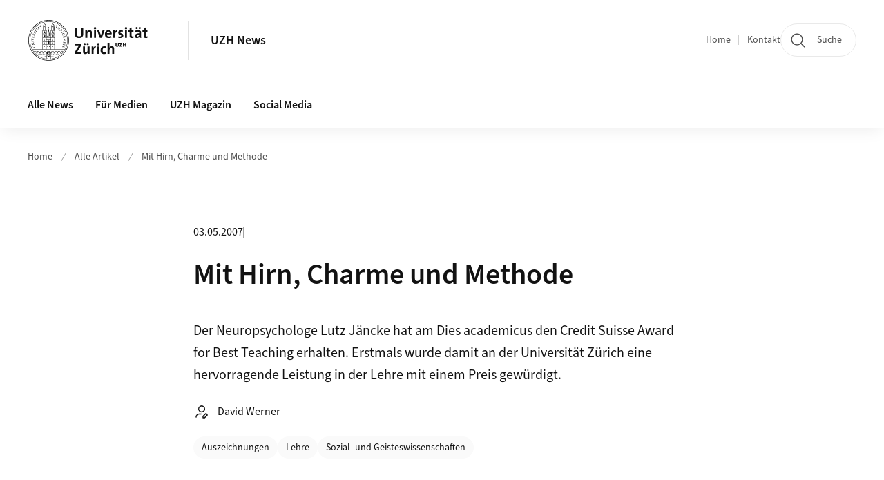

--- FILE ---
content_type: text/html;charset=UTF-8
request_url: https://www.news.uzh.ch/de/articles/2007/2563.html
body_size: 14107
content:


<!DOCTYPE html>
<html lang="de" data-template="nt01">
  

    
    
  
 


<head>
    <meta charset="utf-8">
    <meta name="viewport" content="width=device-width, initial-scale=1.0">
    <title>Mit Hirn, Charme und Methode | UZH News | UZH</title>
    <link rel="stylesheet" href="/.resources/uzh-wcms-frontend/1338/assets/css/main.css">
    <link rel="modulepreload" href="/.resources/uzh-wcms-frontend/1338/assets/js/ui.mjs">
    <link href="https://www.news.uzh.ch/de/articles/2007/2563.html" rel="canonical">
    <link href="https://www.uzh.ch" rel="alternate" hreflang="x-default">
    <link rel="preload" href="/.resources/uzh-wcms-frontend/1338/assets/fonts/WOFF2/SourceSans3-Regular.otf.woff2" as="font" type="font/woff2" crossorigin="anonymous">
    <link rel="preload" href="/.resources/uzh-wcms-frontend/1338/assets/fonts/WOFF2/SourceSans3-Semibold.otf.woff2" as="font" type="font/woff2" crossorigin="anonymous">
   
    <link rel="apple-touch-icon" sizes="180x180" href="/docroot/favicons/apple-touch-icon.png">
    <link rel="icon" type="image/png" sizes="32x32" href="/docroot/favicons/favicon-32x32.png">
    <link rel="icon" type="image/png" sizes="16x16" href="/docroot/favicons/favicon-16x16.png">
    <link rel="manifest" href="/docroot/favicons/site.webmanifest">
    <link rel="shortcut icon" href="/docroot/favicons/favicon.ico">
    <meta name="msapplication-TileColor" content="#ffffff">
    <meta name="msapplication-config" content="/docroot/favicons/browserconfig.xml">
    <meta name="theme-color" content="#ffffff">
  
      <meta name="keywords" content=" ">
      <meta name="description" content="Der Neuropsychologe Lutz Jäncke hat am Dies academicus den Credit Suisse Award for Best Teaching erhalten.  Erstmals wurde damit an der Universität Zürich eine hervorragende Leistung in der Lehre mit einem Preis gewürdigt.">
    <meta property="og:type" content="website">
    <meta property="og:url" content="https://www.news.uzh.ch/de/articles/2007/2563.html">
    <meta property="og:title" content="Mit Hirn, Charme und Methode">
   
      <meta property="og:description" content="Der Neuropsychologe Lutz Jäncke hat am Dies academicus den Credit Suisse Award for Best Teaching erhalten.

Erstmals wurde damit an der Universität Zürich eine hervorragende Leistung in der Lehre mit einem Preis gewürdigt."/>
    
      <meta property="og:image" content="https://www.news.uzh.ch/dam/jcr:ffffffff-d417-59a5-ffff-ffff898c3350/jaencke.jpg"/>
    
    <!-- 
    <meta property="twitter:url" content="/pages/layouts/default.html">
    <meta property="twitter:title" content="Default Layout (content area only)">
    <meta property="twitter:description" content="Page description">
    <meta property="twitter:image" content="../../dummy/shareimage_example_1200x630.jpg">
    <meta property="twitter:dnt" content="on">
    -->
    
    
    
 
    
    
    
    
    

   
      <script type="text/javascript">
  var _paq = _paq || [];
  _paq.push(['setAPIUrl', "https://webstats.uzh.ch/"]);
  _paq.push(['trackPageView']);
  _paq.push(['enableLinkTracking']);
  (function() {
    var u="//webstats.uzh.ch/";
    _paq.push(['setTrackerUrl', u+'piwik.php']);
    _paq.push(['setSiteId', 48]);
    var d=document, g=d.createElement('script'), s=d.getElementsByTagName('script')[0];
    g.type='text/javascript'; g.async=true; g.defer=true; g.src=u+'piwik.js'; s.parentNode.insertBefore(g,s);
  })();
</script>

<script src="https://www.webroot.uzh.ch/apps/matomo/js/news_article.js"></script>
<script type="text/javascript" src="https://www.webroot.uzh.ch/apps/utilities/news/js/accordion-box.js"><!-- --></script>

<style>
nav.Breadcrumb ul.Breadcrumb--flyout--list li a.Breadcrumb--flyout--link {
padding-left: 1.5rem;
}
</style> 
  
    <link rel="stylesheet" href="/.resources/uzh-wcms-frontend/webresources/1338/css/main.css">
    <script type="module" src="/.resources/uzh-wcms-frontend/webresources/1338/js/main.js"></script>

    <script src="/docroot/jquery/jquery-3.7.1.min.js"></script>
    <script src="/docroot/jquery/jquery-migrate-3.5.2.min.js"></script>
    
   
     
</head>

  

  <body class="template-nt01">
   
    <a id="top"></a>
    <!-- component: SkipLink -->
     <div class="SkipLink__container">
        <!-- component: Link --><a class="Link layout-standalone icon-position-after icon-orientation-down SkipLink js-SkipLink" href="#main-content">Zum Inhalt springen<span class="Link--icon">
                <!-- component: Icon --><span class="Icon" data-name="16--link-internal"><svg>
                        <use xlink:href="#16--link-internal"></use>
                    </svg></span><!-- /component: Icon -->
            </span></a><!-- /component: Link -->
     </div>
     <!-- /component: SkipLink -->
 
   







<!-- component: Header -->
<header class="Header js-Header">
    <p class="visuallyhidden" aria-level="1" role="heading">Header</p>
    <div class="Header--top">
        <div class="Header--logo">
               <a class="Logo" href="https://www.uzh.ch">
                  <svg width="208" height="92" aria-labelledby="logoTitle">
                      <title id="logoTitle">Logo der Universität Zürich, zur Startseite</title>
                      <use href="/docroot/logos/uzh_logo_d_pos.svg#uzh_logo"></use>
                  </svg>
               </a>
        </div>
        <div class="Header--mobileButtons">
            <a class="Header--search" href="/de/search.html">
                  <span class="visuallyhidden">Suche</span>
                  <!-- component: Icon -->
                  <span class="Icon" data-name="24--search">
                      <svg>
                          <use xlink:href="#24--search">
                          </use>
                      </svg>
                  </span>
                  <!-- /component: Icon -->
            </a>
          
          <button class="Header--burger js-Header--burger" type="button" aria-controls="main-nav" aria-expanded="false">
            <span class="visuallyhidden">Navigation öffnen/schliessen</span>
            <span class="Header--burger--open">
                <!-- component: Icon -->
                <span class="Icon" data-name="24--menu">
                    <svg>
                        <use xlink:href="#24--menu">
                        </use>
                    </svg>
                </span>
                <!-- /component: Icon -->
            </span>
            <span class="Header--burger--close">
                <!-- component: Icon -->
                <span class="Icon" data-name="24--close">
                    <svg>
                        <use xlink:href="#24--close">
                        </use>
                    </svg>
                </span>
                <!-- /component: Icon -->
            </span>
          </button>
        </div>
        
      
          <div class="Header--department">
             
              
              <a class="Header--department--link" href="/de.html">UZH News</a> 
          </div>
          
        
    </div>
    <div class="Header--bottom js-Header--bottom">
        <div class="Header--bottom--inner">
<!-- component: MainNav -->
<div class="MainNav js-MainNav" id="main-nav" data-mode="lazy">
    

<div class="MainNav--service js-Header--service">

  

  <!-- component: ServiceNav -->
 	<h2 class="visuallyhidden">Quicklinks</h2>
  <nav class="ServiceNav">
      <ul class="ServiceNav--list">
          <li class="ServiceNav--list--item">
              <a class="ServiceNav--link " href="/de.html">Home</a>
         </li>
         
         
           <li class="ServiceNav--list--item">   
              <a class="ServiceNav--link " href="/de/contact.html">Kontakt</a>
           </li>
         
     </ul>
  </nav>
  <!-- /component: ServiceNav -->
  
  
 
    <!-- component: SearchTrigger -->
    <a class="SearchTrigger" href="/de/search.html" data-js-search-trigger="">
        <!-- component: Icon -->
        <span class="Icon" data-name="24--search">
            <svg>
                <use xlink:href="#24--search">
                </use>
            </svg>
        </span>
        <!-- /component: Icon -->
        <span class="text">Suche</span>
    </a>
    <!-- /component: SearchTrigger -->
</div>       
    <h2 class="visuallyhidden">Hauptnavigation</h2>
    <nav class="MainNav--inner">
        <ul class="MainNav--list js-MainNav--list">
            <!-- Begin: loop through top-level items-->
            
       
             
              <li class="MainNav--list--item js-MainNav--item ">
                  
                  <!-- Button if there are subitems, link if there aren’t-->
                  <button class="MainNav--link js-MainNav--link" type="button" aria-controls="main-nav_overlay_9e5e6de5-5881-4ba1-b837-62cffa901d56" aria-expanded="false"> 
                      Alle News  
                      <div class="MainNav--icon">
                          <!-- component: Icon -->
                          <span class="Icon" data-name="16--link-arrow-sm-right">
                              <svg>
                                  <use xlink:href="#16--link-arrow-sm-right">
                                  </use>
                              </svg>
                          </span>
                          <!-- /component: Icon -->
                      </div>
                  </button>
                  
                  <div class="MainNav--overlay js-MainNav--overlay" id="main-nav_overlay_uid-0">
                      <div class="MainNav--overlay--scroller">
                          <div class="MainNav--overlay--inner">
                              <!-- Set data-mainnav-index to the level of nesting-->
                              <div class="MainNav--sub js-MainNav--sub" data-mainnav-index="1">
                                  <div class="MainNav--sub--back">
                                      <!-- component: Button -->
                                      <button class="Button js-MainNav--back" type="button">
                                          <span class="Button--inner">Zurück</span>
                                          <span class="Button--icon">
                                              <!-- component: Icon -->
                                              <span class="Icon" data-name="16--link-arrow-sm-right">
                                                  <svg>
                                                      <use xlink:href="#16--link-arrow-sm-right">
                                                      </use>
                                                  </svg>
                                              </span>
                                              <!-- /component: Icon -->
                                          </span>
                                      </button>
                                      <!-- /component: Button -->
                                  </div>
                                  <div class="MainNav--sub--title">
                                      <!-- component: Link -->
                                      <a class="Link layout-standalone size-small" href="/de/all-news.html">
                                          <span class="visuallyhidden">Alle News</span>
                                          Alle News
                                          <span class="Link--icon">
                                              <!-- component: Icon -->
                                              <span class="Icon" data-name="16--link-internal">
                                                  <svg>
                                                      <use xlink:href="#16--link-internal">
                                                      </use>
                                                  </svg>
                                              </span>
                                              <!-- /component: Icon -->
                                          </span>
                                      </a>
                                      <!-- /component: Link -->
                                  </div> 
                                  <ul class="MainNav--sub--list js-MainNav--overflow">
                                  </ul>
                                  <button class="js-MainNav--close FocusOnly">Menü schliessen</button>
                              </div>
                          </div>
                      </div>
                  </div>
              </li>
              
       
             
              <li class="MainNav--list--item js-MainNav--item ">
                  
                  <!-- Button if there are subitems, link if there aren’t-->
                  <button class="MainNav--link js-MainNav--link" type="button" aria-controls="main-nav_overlay_985197da-326e-44de-afd8-72bc0d1c5586" aria-expanded="false"> 
                      Für Medien  
                      <div class="MainNav--icon">
                          <!-- component: Icon -->
                          <span class="Icon" data-name="16--link-arrow-sm-right">
                              <svg>
                                  <use xlink:href="#16--link-arrow-sm-right">
                                  </use>
                              </svg>
                          </span>
                          <!-- /component: Icon -->
                      </div>
                  </button>
                  
                  <div class="MainNav--overlay js-MainNav--overlay" id="main-nav_overlay_uid-1">
                      <div class="MainNav--overlay--scroller">
                          <div class="MainNav--overlay--inner">
                              <!-- Set data-mainnav-index to the level of nesting-->
                              <div class="MainNav--sub js-MainNav--sub" data-mainnav-index="1">
                                  <div class="MainNav--sub--back">
                                      <!-- component: Button -->
                                      <button class="Button js-MainNav--back" type="button">
                                          <span class="Button--inner">Zurück</span>
                                          <span class="Button--icon">
                                              <!-- component: Icon -->
                                              <span class="Icon" data-name="16--link-arrow-sm-right">
                                                  <svg>
                                                      <use xlink:href="#16--link-arrow-sm-right">
                                                      </use>
                                                  </svg>
                                              </span>
                                              <!-- /component: Icon -->
                                          </span>
                                      </button>
                                      <!-- /component: Button -->
                                  </div>
                                  <div class="MainNav--sub--title">
                                      <!-- component: Link -->
                                      <a class="Link layout-standalone size-small" href="/de/media.html">
                                          <span class="visuallyhidden">Für Medien</span>
                                          Für Medien
                                          <span class="Link--icon">
                                              <!-- component: Icon -->
                                              <span class="Icon" data-name="16--link-internal">
                                                  <svg>
                                                      <use xlink:href="#16--link-internal">
                                                      </use>
                                                  </svg>
                                              </span>
                                              <!-- /component: Icon -->
                                          </span>
                                      </a>
                                      <!-- /component: Link -->
                                  </div> 
                                  <ul class="MainNav--sub--list js-MainNav--overflow">
                                  </ul>
                                  <button class="js-MainNav--close FocusOnly">Menü schliessen</button>
                              </div>
                          </div>
                      </div>
                  </div>
              </li>
              
       
             
              <li class="MainNav--list--item js-MainNav--item ">
                  
                  <!-- Button if there are subitems, link if there aren’t-->
                  <button class="MainNav--link js-MainNav--link" type="button" aria-controls="main-nav_overlay_e5f89a72-66c8-4d92-88cb-7ae9045ed5e8" aria-expanded="false"> 
                      UZH Magazin  
                      <div class="MainNav--icon">
                          <!-- component: Icon -->
                          <span class="Icon" data-name="16--link-arrow-sm-right">
                              <svg>
                                  <use xlink:href="#16--link-arrow-sm-right">
                                  </use>
                              </svg>
                          </span>
                          <!-- /component: Icon -->
                      </div>
                  </button>
                  
                  <div class="MainNav--overlay js-MainNav--overlay" id="main-nav_overlay_uid-2">
                      <div class="MainNav--overlay--scroller">
                          <div class="MainNav--overlay--inner">
                              <!-- Set data-mainnav-index to the level of nesting-->
                              <div class="MainNav--sub js-MainNav--sub" data-mainnav-index="1">
                                  <div class="MainNav--sub--back">
                                      <!-- component: Button -->
                                      <button class="Button js-MainNav--back" type="button">
                                          <span class="Button--inner">Zurück</span>
                                          <span class="Button--icon">
                                              <!-- component: Icon -->
                                              <span class="Icon" data-name="16--link-arrow-sm-right">
                                                  <svg>
                                                      <use xlink:href="#16--link-arrow-sm-right">
                                                      </use>
                                                  </svg>
                                              </span>
                                              <!-- /component: Icon -->
                                          </span>
                                      </button>
                                      <!-- /component: Button -->
                                  </div>
                                  <div class="MainNav--sub--title">
                                      <!-- component: Link -->
                                      <a class="Link layout-standalone size-small" href="/de/magazin.html">
                                          <span class="visuallyhidden">UZH Magazin</span>
                                          UZH Magazin
                                          <span class="Link--icon">
                                              <!-- component: Icon -->
                                              <span class="Icon" data-name="16--link-internal">
                                                  <svg>
                                                      <use xlink:href="#16--link-internal">
                                                      </use>
                                                  </svg>
                                              </span>
                                              <!-- /component: Icon -->
                                          </span>
                                      </a>
                                      <!-- /component: Link -->
                                  </div> 
                                  <ul class="MainNav--sub--list js-MainNav--overflow">
                                  </ul>
                                  <button class="js-MainNav--close FocusOnly">Menü schliessen</button>
                              </div>
                          </div>
                      </div>
                  </div>
              </li>
              
       
             
              <li class="MainNav--list--item js-MainNav--item ">
                  
                  <!-- Button if there are subitems, link if there aren’t-->
                  <button class="MainNav--link js-MainNav--link" type="button" aria-controls="main-nav_overlay_3249d7b6-43ec-40cf-85a8-8877f81ed371" aria-expanded="false"> 
                      Social Media  
                      <div class="MainNav--icon">
                          <!-- component: Icon -->
                          <span class="Icon" data-name="16--link-arrow-sm-right">
                              <svg>
                                  <use xlink:href="#16--link-arrow-sm-right">
                                  </use>
                              </svg>
                          </span>
                          <!-- /component: Icon -->
                      </div>
                  </button>
                  
                  <div class="MainNav--overlay js-MainNav--overlay" id="main-nav_overlay_uid-3">
                      <div class="MainNav--overlay--scroller">
                          <div class="MainNav--overlay--inner">
                              <!-- Set data-mainnav-index to the level of nesting-->
                              <div class="MainNav--sub js-MainNav--sub" data-mainnav-index="1">
                                  <div class="MainNav--sub--back">
                                      <!-- component: Button -->
                                      <button class="Button js-MainNav--back" type="button">
                                          <span class="Button--inner">Zurück</span>
                                          <span class="Button--icon">
                                              <!-- component: Icon -->
                                              <span class="Icon" data-name="16--link-arrow-sm-right">
                                                  <svg>
                                                      <use xlink:href="#16--link-arrow-sm-right">
                                                      </use>
                                                  </svg>
                                              </span>
                                              <!-- /component: Icon -->
                                          </span>
                                      </button>
                                      <!-- /component: Button -->
                                  </div>
                                  <div class="MainNav--sub--title">
                                      <!-- component: Link -->
                                      <a class="Link layout-standalone size-small" href="/de/socialmedia.html">
                                          <span class="visuallyhidden">Social Media</span>
                                          Social Media
                                          <span class="Link--icon">
                                              <!-- component: Icon -->
                                              <span class="Icon" data-name="16--link-internal">
                                                  <svg>
                                                      <use xlink:href="#16--link-internal">
                                                      </use>
                                                  </svg>
                                              </span>
                                              <!-- /component: Icon -->
                                          </span>
                                      </a>
                                      <!-- /component: Link -->
                                  </div> 
                                  <ul class="MainNav--sub--list js-MainNav--overflow">
                                  </ul>
                                  <button class="js-MainNav--close FocusOnly">Menü schliessen</button>
                              </div>
                          </div>
                      </div>
                  </div>
              </li>
              
              
        </ul>
        <!-- Begin: empty container for items that don't fit viewport-->
        <!-- Must always be there, items are added via JS-->
        <ul class="MainNav--list more js-MainNav--more">
            <li class="MainNav--list--item js-MainNav--item more">
                <button class="MainNav--link js-MainNav--link" aria-controls="main-nav_overlay_uid-4" aria-expanded="false" type="button">
                    Mehr
                    <div class="MainNav--icon">
                        <!-- component: Icon -->
                        <span class="Icon" data-name="16--menu">
                            <svg>
                                <use xlink:href="#16--menu">
                                </use>
                            </svg>
                        </span>
                        <!-- /component: Icon -->
                    </div>
                </button>
                <div class="MainNav--overlay js-MainNav--overlay" id="main-nav_overlay_uid-4">
                    <div class="MainNav--overlay--scroller">
                        <div class="MainNav--overlay--inner">
                            <!-- data-mainnav-index must be 0 within this placeholder container-->
                            <div class="MainNav--sub js-MainNav--sub" data-mainnav-index="0">
                                <ul class="MainNav--sub--list js-MainNav--overflow">
                                </ul>
                                <button class="js-MainNav--close FocusOnly">Menü schliessen</button>
                            </div>
                        </div>
                    </div>
                </div>
            </li>
            <!-- End: empty container for items that don't fit viewport-->
        </ul>
    </nav>
</div>
<!-- /component: MainNav -->        </div>
    </div>
</header>
<!-- /component: Header -->
    
   
     

 <main id="main-content">

  <!-- component: Breadcrumb -->
  <nav class="Breadcrumb js-Breadcrumb">
      <ol class="Breadcrumb--list js-Breadcrumb--list" data-js-scroll-style="{&quot;horizontal&quot;:true}" aria-label="Breadcrumb">
   
         
           <li class="Breadcrumb--list--item">
             <a class="Breadcrumb--link" href="/de.html">Home</a>
             <!-- component: Icon -->
             <span class="Icon" data-name="16--breadcrumb-separator">
               <svg>
                 <use xlink:href="#16--breadcrumb-separator">
                 </use>
               </svg>
             </span>
             <!-- /component: Icon -->
           </li>
         
         

           <li class="Breadcrumb--list--item">
             <a class="Breadcrumb--link" href="/de/articles.html">Alle Artikel</a>
             <!-- component: Icon -->
             <span class="Icon" data-name="16--breadcrumb-separator">
               <svg>
                 <use xlink:href="#16--breadcrumb-separator">
                 </use>
               </svg>
             </span>
             <!-- /component: Icon -->
           </li>
           <li class="Breadcrumb--list--item">     
             <a class="Breadcrumb--link" href="/de/articles/2007/2563.html">Mit Hirn, Charme und Methode</a>    
          </li>
      </ol>
  </nav>
  <!-- /component: Breadcrumb --><header class="NewsArticleIntro">
    <div class="NewsArticleIntro--meta">
        <time class="date" itemprop="dateCreated" datetime="2007-05-03">03.05.2007</time>
        <span class="category"> </span>
    </div>
    <h1 class="NewsArticleIntro--title">Mit Hirn, Charme und Methode</h1>
        <div class="NewsArticleIntro--lead">Der Neuropsychologe Lutz Jäncke hat am Dies academicus den Credit Suisse Award for Best Teaching erhalten.

Erstmals wurde damit an der Universität Zürich eine hervorragende Leistung in der Lehre mit einem Preis gewürdigt.</div>
        <div class="NewsArticleIntro--author">
            <!-- component: Icon -->
            <span class="Icon" data-name="24--author">
            <svg>
                <use xlink:href="#24--author">
                </use>
            </svg>
        </span>
            <!-- /component: Icon -->
            <span class="name">David Werner</span>
        </div>
    <div class="NewsArticleIntro--tags">
<!-- component: TagList -->
<section class="TagList">
    <h2 class="visuallyhidden">Kategorien</h2>
        <ul class="TagList--list">
                <li>
                    <a class="TagList--tag" href="/de/all-news/topics/awards.html">Auszeichnungen</a>
                </li>
                <li>
                    <a class="TagList--tag" href="/de/all-news/topics/teaching.html">Lehre</a>
                </li>
                <li>
                    <a class="TagList--tag" href="/de/all-news/disciplines/arts.html">Sozial- und Geisteswissenschaften</a>
                </li>
        </ul>
</section>
<!-- /component: TagList -->
    </div>
</header>
<!-- /component: NewsArticleIntro -->
<section class="ContentArea">





<!-- component: TextImage -->
<div class="TextImage">
    
    
    <div class="TextImage--inner">
     
      <div class="TextImage--content richtext">
         
      <p>

</p>
 
      </div>
     
   </div>
</div>
<!-- /component: TextImage -->





<!-- component: TextImage -->
<div class="TextImage">
    
    
    <div class="TextImage--inner">
      
         
        
        <figure class="TextImage--image ">
        
        
            <div class="TextImage--image--inner">
            
                   
                   
      
  
      
     
          <div class="Image" style="--image_width:840;--image_height: 689;">
            <div class="Image--wrapper">
              <img src="/dam/jcr:ffffffff-d417-59a5-ffff-ffff898c3350/jaencke.jpg" alt="" title="" class="Image--img"/>
            </div>
          </div>
      
 
                 
                
                
            </div>
            
            <!-- legacy news image Gallery -->
            
            
              <figcaption class="TextImage--image--caption">Mitreissend und unterhaltsam: Lutz Jäncke während einer Vorlesung.</figcaption>
        </figure>
     
      <div class="TextImage--content richtext">
         
<p>Im streng wörtlichen Sinn hält Lutz Jäncke gar keine Vorlesungen. Skripts verwendet er nie. Er trägt aus Prinzip immer frei vor. «Das kommt nicht nur bei den Studierenden gut an, es ist auch für mich selbst interessanter und kreativer.» Jäncke, breitschultrig, hünenhaft, mit sonorer Stimme und lebhafter Mimik, spricht gern und gut. Lehrveranstaltungen haben für ihn immer auch einen experimentellen Reiz: Er nutzt sie als Gelegenheiten zur allmählichen Verfertigung der Gedanken beim Reden. Lehre ist für ihn nie blosse Vermittlung fertigen Wissens. «Während ich lehre», sagt er, «lerne ich immer auch. Die Art, wie ich etwas präsentiere beeinflusst die Art, wie ich darüber denke; dazu kommen die Fragen von Studierenden, die manchmal so unerwartet sind, dass sie meine Aufmerksamkeit auf ganz neue Bahnen lenken.»</p>
 
      </div>
     
   </div>
</div>
<!-- /component: TextImage -->





<!-- component: TextImage -->
<div class="TextImage">
    
    
    <div class="TextImage--inner">
     
      <div class="TextImage--content richtext">
         <h3>Auch mal über die Stränge schlagen</h3>
<p>Die preisgekrönte Vorlesung von Lutz Jäncke heisst «Grundlagen der Biologischen Psychologie». Sie fand im Wintersemester jeweils morgens um acht Uhr statt und wurde, weil der grösste Hörsaal des Hauptgebäudes die rund 900 Studierenden nicht zu fassen vermochte, per Video in zwei weitere Säle übertragen. Studierende beschrieben die Vorlesung in der Online-Umfrage zum Lehrpreis unter anderem als mitreissend, lehrreich und unterhaltsam.</p>
<p>Jänckes Hausrezept für gelungene Lehrveranstaltungen:  «Ich versuche, mich in die Studierenden zu versetzen. Was erwarten sie? Was lockt sie aus der Reserve? Was erregt ihre Neugier?» Da er das Gefühl nicht mag, gegen die Wand eines anonymen Publikums zu sprechen, greift er sich im Hörsaal immer einige Personen heraus, an die er sich richtet. Als Leitfaden dienen ihm seine auch online verfügbaren Folien, auf denen Schlüsselbegriffe und zahlreiche Bilddarstellungen festgehalten sind. Der Rest ist Erfahrung, Übung, Improvisationslust – und Temperament: Jäncke spitzt die Dinge gern zu, macht auch mal einen Witz oder leistet sich einen Seitenhieb auf eine andere Lehrmeinung. «Ja, ich schlage manchmal etwas über die Stränge.»</p>
<p>Zur Wissenschaft gehört für ihn auch die Debatte, die Kontroverse; also darf auch mal etwas Polemik sein. «Man ist ja als Forscher kein Neutrum, man steht in einem Spannungsfeld konkurrierender Positionen. Die scharfsinnigsten Argumente werden immer im Bezug auf Ansichten und Haltungen entwickelt, die man widerlegen möchte. Die Neurowissenschaft misst ihre Kräfte beispielsweise mit der Philosophie und der Theologie, auf deren alte Fragen sie ganz neue Antworten findet. Gibt es einen freien Willen? Ist Realitätswahrnehmung eine Illusion? Man muss auch in Vorlesungen etwas von diesen Zusammenhängen spürbar werden lassen; das gibt der Lehre erst die Würze.»</p>
 
      </div>
     
   </div>
</div>
<!-- /component: TextImage -->





<!-- component: TextImage -->
<div class="TextImage">
    
    
    <div class="TextImage--inner">
     
      <div class="TextImage--content richtext">
         <h3>Wie sag' ich's meinem Sohn?</h3>
<p>Die Vorbereitung auf eine Veranstaltung erfolgt in der Regel so: Zuerst notiert Jäncke sich stichwortartig, was die Studierenden am Ende einer Veranstaltung wissen sollen. Dann entwickelt er einen möglichst schlüssigen dramaturgischen Aufbau. Und schliesslich legt er sich bei besonders schwierigen Stellen möglichst eingängige Formulierungen zurecht. Dabei hilft es ihm, sich vorzustellen, wie er den Stoff präsentieren müsste, um damit das Interesse seines sechzehnjährigen Sohnes zu fesseln. </p>
<p>«Ich formuliere immer so einfach wie möglich und so komplex wie nötig», sagt Jäncke. «Die Studierenden merken, dass da einer vor ihnen steht, dem es eine Herzensangelegenheit ist, seinen Stoff verständlich und plastisch darzustellen. Das findet Anklang.» Ganz offenkundig. Schliesslich ist der Credit Suisse Award for Best Teaching nicht der erste Preis für gute Lehre, den Jäncke entgegennehmen kann: Letztes Jahr erhielt er aus den Händen des Studierendenverbandes VSETH die «Goldene Eule».</p>
 
      </div>
     
   </div>
</div>
<!-- /component: TextImage -->





<!-- component: TextImage -->
<div class="TextImage">
    
    
    <div class="TextImage--inner">
     
      <div class="TextImage--content richtext">
         <h3>Pionier wirbt um Nachwuchs</h3>
<p>Es sind nicht nur uneigennützige Motive, die den Hirnforscher dazu bewegen, sich derart ums Verstandenwerden zu bemühen. Jäncke begreift die Lehrtätigkeit als integralen Bestandteil des Engagements für seinen jungen Forschungszweig, der sich in vielen Teilen noch immer im Aufbau befindet und dessen Stellung innerhalb der Psychologie noch nicht gefestigt ist. Eines der Ziele, die Jäncke anstrebt, lautet: Alle Psychologie-Studierenden sollen am Ende der Grundvorlesung eine Vorstellung von der Funktionsweise des Hirns haben – auch jene, die ganz andere Interessen haben und später beispielsweise Psychotherapeuten werden wollen. Noch wichtiger ist für Jäncke allerdings die Nachwuchsfrage in seinem eigenen Fachbereich: «Nur mit guten Doktorierenden und Assistierenden kann ich auch gute Forschung betreiben; und nur, wenn es mir gelingt, Begeisterung für mein Fach zu wecken, kann ich die besten Leute unter den Studierenden für meinen Ansatz gewinnen. Ich muss also für meine Sache werben – wie ein Privatunternehmen auch.»</p>
 
      </div>
     
   </div>
</div>
<!-- /component: TextImage -->





<!-- component: TextImage -->
<div class="TextImage">
    
    
    <div class="TextImage--inner">
     
      <div class="TextImage--content richtext">
         <h3>Dabei sein, wenn es knallt und bollert</h3>
<p>Die Neuropsychologie, auch kognitive Neurowissenschaft genannt, ist im Übergangsbereich zwischen Neuroanatomie und Psychologie angesiedelt und beschäftigt sich mit den Zusammenhängen zwischen Gehirnfunktionen und Verhalten. Vor fünf Jahren trat der aus dem Rheinland stammende Jäncke, der weltweit zu den renommiertesten und meist zitierten Vertretern seines Fachs gehört, in Zürich sein Ordinariat an – bis heute das schweizweit einzige im Bereich Neuropsychologie. «Ich fühle mich noch immer etwas als Pionier», sagt er. Die prickelnde Entdeckerfreude, die ihn in der Forschung antreibt, beflügelt ihn auch als Dozenten. «Ich bin jetzt knapp fünfzig, und noch immer sträuben sich mir die Nackenhaare, wenn ich über manche Befunde nachdenke. Diese Begeisterung möchte ich auch auf meine Studierenden übertragen.»</p>
<p>Lutz Jäncke ist ein glühender Verfechter der humboldtschen Idee einer Verbindung von Forschung und Lehre: «Die Wissenschaft profitiert, wenn Spitzenforscher in der Lehre tätig sind – solange sie durch ein Übermass an Lehrverpflichtungen nicht daran gehindert werden, an der Spitze mitzuhalten.» Sein Wunschszenario: Weniger Vorlesungen pro Professorin und Professor – dafür auf Top-Niveau. «Dabei zu sein, wo es passiert, wo es knallt und bollert, wo wirklich neues Wissen errungen wird – das fasziniert die Studierenden. Um ihnen das zu bieten, muss man als Dozierender im Hinblick auf eigene Forschungserfahrungen aus dem Vollen schöpfen können.»</p>
 
      </div>
     
   </div>
</div>
<!-- /component: TextImage -->





<!-- component: TextImage -->
<div class="TextImage">
    
    
    <div class="TextImage--inner">
     
      <div class="TextImage--content richtext">
         <h3>Training, Training und nochmals Training</h3>
<p>Jäncke merkt selbst, dass er immer dann zur Hochform aufläuft, wenn er seine Lehrveranstaltungen mit Anschauungsmaterial aus der eigenen Forschungstätigkeit speisen kann. Am allerliebsten berichtet er davon, wie er professionellen Musikern «in den Kopf schaut». Anhand neu entwickelter bildgebender Verfahren kann er zeigen, dass die motorischen und sensorischen Areale im Hirn professioneller Instrumentalisten vergrössert sind; je länger und intensiver die Musiker in ihrem Leben geübt haben, desto ausgeprägter sind die anatomischen Veränderungen. «Dieses Beispiel belegt besonders eindrücklich die Formbarkeit des menschlichen Denkorgans: Talent, Gaben, Genie – das alles wird überschätzt. Was für die Leistungsfähigkeit des Gehirns viel stärker ins Gewicht fällt ist Training, Training und nochmals Training. Das gilt übrigens, wie man seit neuestem weiss, auch für die alternden Menschen.»</p>
<p>In welch ausgeprägtem Mass Gehirne von erwachsenen Menschen noch formbar sind und wie stark die Anatomie der Denkorgane durch die jeweiligen Umwelterfahrungen geprägt ist, hätte Lutz Jäncke vor zehn Jahren selbst noch nicht geglaubt. «Meine Gehirnsammlung umfasst derzeit 600 Stück – und keines sieht aus wie das andere. Ich muss heute eingestehen: Das Hirn an sich gibt es nicht. Hirne sind anatomisch so individuell wie Menschen und ihre Lebensumstände.»</p>
<p>Als junger Forscher hatte Jäncke fest daran geglaubt, menschliche Verhaltensweisen und Fähigkeiten auf physiologische Konstanten zurückführen zu können. Seither hat er einen weiten Weg zurückgelegt: «Vom Standpunkt der Neuroanatomie aus gesehen, bin ich als Löwe gesprungen und als Bettvorleger gelandet. Biologisch-deterministisch denkend habe ich begonnen; nun stehe ich staunend und fast ein wenig demütig vor der ungeheuren Formenvielfalt, welche die Natur auch im Fall des menschlichen Hirns hervorzubringen imstande ist.»</p>
<p>Auch dies gehört für Jäncke zur Wissenschaft, die er als lebendigen Prozess versteht, als ein ständiges Erproben und wieder Verwerfen von Haltungen und Sichtweisen. «Solange ich von eigenen Überzeugungen zurücktreten muss, weil ich neue Einsichten gewonnen habe, bin ich in Bewegung. Und so lange», sagt Jäncke, «werde ich wohl auch Studierende für die Wissenschaft begeistern können.»
</p>

<p> </p>

      
      
 
      </div>
     
   </div>
</div>
<!-- /component: TextImage -->

   <!-- component: Byline -->
    <div class="Byline">
        <div class="Byline--inner">
            <!-- component: Icon --><span class="Icon" data-name="24--author"><svg>
                    <use xlink:href="#24--author"></use>
                </svg></span><!-- /component: Icon -->
            <p class="Byline--author">David Werner ist Redaktor des unijournals</p>
        </div>
    </div><!-- /component: Byline -->
    <!-- component: NewsDossierArticles -->

<!-- component: ArticleBox -->
<aside class="ArticleBox">
    <div class="ArticleBox--body">
        <h2 class="ArticleBox--title"></h2>
        <div class="ArticleBox--text richtext">
          Der mit 10'000 Franken dotierte <strong>Credit Suisse Award for Best Teaching</strong>wurde von der Jubiläumsstiftung der Credit Suisse gestiftet. Die Stiftung ermöglicht es Schweizer Universitäten und Hochschulen, alljährlich ihre besten Lehrkräfte auszuzeichnen. Ziel des Preises sei es, die Qualität der Hochschulbildung zu erhöhen und damit einen Beitrag zur Unterstützung des Wissens- und Forschungsplatzes Schweiz zu leisten, sagt Stiftungsrat Hans-Ulrich Doerig. «Nur die Verstärkung der Lehre», so Doerig, «führt Studierende zur Weltspitze und hiesige Absolventinnen und Absolventen zu einem Niveau über dem internationalen Durchschnitt.»An der Universität Zürich wird der Fokus des Lehrpreises jedes Jahr auf ein anderes Segment der Lehre gerichtet. Das Kriterium für die erstmalige Vergabe war gemäss Beschluss der Universitätsleitung der innovative Umgang mit den Herausforderungen von Grossveranstaltungen mit mehr als 200 Studierenden. Im Januar dieses Jahres wurde eine Internet-Umfrage durchgeführt, an der sich 1849 Studierende beteiligten. Die Studierenden sollten ihren Favoriten benennen und ihre Wahl begründen. Nominiert wurden 470 Dozentinnen und Dozenten. Am häufigsten, sowohl absolut als auch relativ, wurde Lutz Jäncke als Favorit genannt, und zwar für die Vorlesung «Grundlagen der Biologischen Psychologie I». Auswahlverfahren und Nomination des Preisträgers lagen ausschliesslich in der Verantwortung der Universität Zürich. Der Preis soll fortan jedes Jahr verliehen werden.
        </div>
</aside>
<!-- /component: ArticleBox -->
</section>

  <!-- component: RelatedArea -->
  <section class="RelatedArea">
    <div class="MasonryGridWrapper">
      <h2 class="visuallyhidden">Weiterführende Informationen</h2>
      <div class="MasonryGrid js-MasonryGrid">
         <div class="MasonryGrid--item js-MasonryGrid--item">

<!-- component: Teaser -->
<div class="Teaser">
    <div class="Teaser--inner">
        <div class="Teaser--header">

             
            
            
            
             <h3 class="Teaser--title">Link</h3>
            
            
            
        </div>
        
        


        
        
        <div class="Teaser--body">
            <div class="Teaser--text richtext"></div>
<ul class="Teaser--linkList">
         <li class="Teaser--linkList--link">


       



    
   
       <a class="Link size-small" title="Video-Interview mit dem Preisträger Prof. Lutz Jäncke"  alt="Externer Link" href="http://www.afh.uzh.ch/lehrpreis.html" target="_blank">Video-Interview mit dem Preisträger Prof. Lutz Jäncke</a>

     
     </li>
</ul>        </div>
    </div>
</div>         </div>
         <div class="MasonryGrid--item js-MasonryGrid--item">

<!-- component: Teaser -->
<div class="Teaser">
    <div class="Teaser--inner">
        <div class="Teaser--header">

             
            
            
            
             <h3 class="Teaser--title">Hinweis</h3>
            
            
            
        </div>
        
        


        
        
        <div class="Teaser--body">
            <div class="Teaser--text richtext">

<p>Dieser Artikel stammt aus dem</p>

</div>
<ul class="Teaser--linkList">
         <li class="Teaser--linkList--link">


       



    
   
       <a class="Link size-small" title="unijournal 2/07"  alt="Externer Link" href="http://www.unicom.unizh.ch/publications/unijournal.html" target="_blank">unijournal 2/07</a>

     
     </li>
</ul>        </div>
    </div>
</div>         </div>
      </div>
    </div>
  </section>
 
 
    <!-- component: CrawlerLinks -->
      <div class="CrawlerLinks">
          <ul>
          
          
              
          </ul>
      </div>
      <!-- /component: CrawlerLinks -->
    
 </main>    
       
<footer class="Footer">
    
       <p class="visuallyhidden" aria-level="1" role="heading">Footer</p>
    
       <div class="Footer--main"> 
  
              
              <div class="Footer--column">
 <!-- component: FooterLinkList -->
 <div class="FooterLinkList">
    <h2 class="FooterLinkList--title">Universität Zürich</h2>
    <!-- div if single entry, ul if multiple-->
<!-- div if single entry, ul if multiple-->
<ul class="FooterLinkList--list">
        <li class="FooterLink--item">

    
        
           <a class="Link size-small" title="Auf einen Blick" href="https://www.uzh.ch/de/explore/portrait/profile.html">Auf einen Blick</a>
          
     </li>
     <li class="FooterLink--item">

    
        
           <a class="Link size-small" title="Fakultäten" href="https://www.uzh.ch/de/explore/faculties.html">Fakultäten</a>
          
     </li>
     <li class="FooterLink--item">

    
        
           <a class="Link size-small" title="UZH Agenda" href="https://www.uzh.ch/de/events/agenda.html">UZH Agenda</a>
          
     </li>
     <li class="FooterLink--item">

    
        
           <a class="Link size-small" title="Jahresbericht" href="https://www.uzh.ch/de/explore/portrait/annualreport.html">Jahresbericht</a>
          
     </li>
     <li class="FooterLink--item">

    
        
           <a class="Link size-small" title="Preise" href="https://www.uzh.ch/de/explore/portrait/excellence.html">Preise</a>
          
     </li>
     <li class="FooterLink--item">

    
        
           <a class="Link size-small" title="Berufungen" href="https://www.uzh.ch/de/explore/management/professorships/calls.html">Berufungen</a>
          
     </li>
     <li class="FooterLink--item">

    
        
           <a class="Link size-small" title="In Memoriam" href="https://www.uzh.ch/de/explore/management/professorships/in_memoriam.html">In Memoriam</a>
          
     </li>
</ul>


 </div>              </div>
          
            
              <div class="Footer--column">
 <!-- component: FooterLinkList -->
 <div class="FooterLinkList">
    <h2 class="FooterLinkList--title">News abonnieren</h2>
    <!-- div if single entry, ul if multiple-->
<!-- div if single entry, ul if multiple-->
<ul class="FooterLinkList--list">
        <li class="FooterLink--item">

    
        
           <a class="Link size-small" title="UZH Weekly abonnieren" href="/de/subscribe.html">UZH Weekly abonnieren</a>
          
     </li>
     <li class="FooterLink--item">


       



    
   
       <a class="Link size-small" title="UZH News abonnieren"  alt="Externer Link" href="https://www.news.uzh.ch/de/subscribe.html#nl" target="_blank">UZH News abonnieren</a>

     
     </li>
     <li class="FooterLink--item">

    
        
           <a class="Link size-small" title="Medienmitteilungen abonnieren" href="/de/subscribe-mm.html">Medienmitteilungen abonnieren</a>
          
     </li>
</ul>


 </div>              </div>
            
              <div class="Footer--column">
 <!-- component: FooterLinkList -->
 <div class="FooterLinkList">
    <h2 class="FooterLinkList--title">Kontakt</h2>
    <!-- div if single entry, ul if multiple-->
<!-- div if single entry, ul if multiple-->
<ul class="FooterLinkList--list">
        <li class="FooterLink--item">

    
        
           <a class="Link size-small" title="Kommunikation" href="https://www.kommunikation.uzh.ch/">Kommunikation</a>
          
     </li>
     <li class="FooterLink--item">
     </li>
     <li class="FooterLink--item">
     </li>
</ul>


 </div>             </div>
            
         
          <div class="Footer--column">

<!-- component: FooterSocialMediaList -->
<div class="FooterSocialMediaList">
    <h2 class="FooterSocialMediaList--title">Folgen Sie uns</h2>
    <ul class="FooterSocialMediaList--list">
    
        <li class="FooterSocialMediaList--item">
          <a class="FooterSocialMediaList--link" href="http://linkedin.com/company/uzh" target="_blank">
              <!-- component: Icon -->
              <span class="Icon" data-name="16--linkedin">
                  <svg>
                      <use xlink:href="#16--linkedin">
                      </use>
                  </svg>
              </span>
              <!-- /component: Icon -->LinkedIn</a>
        </li>
     
     
        <li class="FooterSocialMediaList--item">
          <a class="FooterSocialMediaList--link" href="https://www.instagram.com/uzh.ch/" target="_blank">
              <!-- component: Icon -->
              <span class="Icon" data-name="16--instagram">
                  <svg>
                      <use xlink:href="#16--instagram">
                      </use>
                  </svg>
              </span>
              <!-- /component: Icon -->Instagram</a>
        </li>
     
        <li class="FooterSocialMediaList--item">
          <a class="FooterSocialMediaList--link" href="http://www.facebook.com/uzh.ch" target="_blank">
              <!-- component: Icon -->
              <span class="Icon" data-name="16--facebook">
                  <svg>
                      <use xlink:href="#16--facebook">
                      </use>
                  </svg>
              </span>
              <!-- /component: Icon -->Facebook</a>
        </li>
     
         <li class="FooterSocialMediaList--item">
           <a class="FooterSocialMediaList--link" href="https://www.tiktok.com/@uzh.ch" target="_blank">
             <!-- component: Icon -->
             <span class="Icon" data-name="16--tiktok">
              <svg id="Ebene_1" xmlns="http://www.w3.org/2000/svg" version="1.1" viewBox="0 0 463.2 530">
              <!-- Generator: Adobe Illustrator 29.2.1, SVG Export Plug-In . SVG Version: 2.1.0 Build 116)  -->
              <defs>
                <style>
                  .st0 {
                    fill: #4c4c4c;
                  }
                </style>
              </defs>
              <path class="st0" d="M436.5,123.8c-54.5-11.6-95-57.3-100.2-112.8V-.7h-91.5v363.3c-.1,42.5-34.7,76.8-77.2,76.7-23.9,0-46.5-11.3-61-30.4h0s0,0,0,0c-25.7-33.8-19.1-82.1,14.7-107.8,19.9-15.1,46-19.6,69.9-12v-93C99.2,183.3,14.3,247.6,1.6,339.6c-7.1,51.5,10,103.4,46.3,140.5,64.9,66.4,171.4,67.7,237.8,2.7,32.4-31.6,50.6-75,50.6-120.3v-185.6c37,26.4,81.3,40.6,126.8,40.5v-91c-9,0-17.9-.9-26.7-2.8h0Z"/>
            </svg>
             </span>
             <!-- /component: Icon -->TikTok</a>
         </li>
        
                
          <li class="FooterSocialMediaList--item">
            <a class="FooterSocialMediaList--link" href="http://youtube.com/uzhch" target="_blank">
            <!-- component: Icon -->
              <span class="Icon" data-name="16--youtube"><svg>
                    <use xlink:href="#16--youtube"></use>
                </svg></span><!-- /component: Icon -->YouTube
            </a>
          </li>
        
        
          <li class="FooterSocialMediaList--item">
            <a class="FooterSocialMediaList--link" href="http://issuu.com/uzhch" target="_blank">
                <!-- component: Icon -->
                <span class="Icon" data-name="16--issuu">
                    <svg>
                        <use xlink:href="#16--issuu">
                        </use>
                    </svg>
                </span>
                <!-- /component: Icon -->Issuu</a>
          </li>
        
        
        
           
    
    
        
       
        
    </ul>
</div>
<!-- /component: FooterSocialMediaList -->
          </div>
      
      </div>
    <div class="Footer--bottom">
        <h2 class="visuallyhidden">Weiterführende Links</h2>
        <div class="Footer--logos">
        
        
              <div class="Footer--logos--list">
                <!-- div if single entry, li if multiple-->
                <div class="Footer--logos--item">
                    <a class="Footer--logo" href="https://www.uzh.ch">
                        <img src="/docroot/logos/uzh_logo_d_pos.svg" alt="Logo der Universität Zürich, zur Startseite">
                    </a>
                </div>
              </div>
           
        </div>
        <!-- component: FooterMeta -->
        <div class="FooterMeta">
            <p class="FooterMeta--copyright">&copy;&nbsp;2023 Universität Zürich </p>
            <nav>
                <ul class="FooterMeta--linkList">
                      <li>
                        <a class="FooterMeta--link" href="/de/impressum.html">Impressum</a>
                      </li>
                    
                      <li>
                        <a class="FooterMeta--link" href="/de/contact.html">Kontakt</a>
                      </li>
                   
                        <li>
                          <a class="FooterMeta--link" href="https://www.uzh.ch/de/accessibility">Accessibility</a>
                        </li>
                   
                      <li>
                         <a  class="FooterMeta--link" href="https://www.uzh.ch/de/privacy">Datenschutzerklärung</a> 
                      </li>
                </ul>
            </nav>
        <!-- /component: FooterMeta -->
    </div>
   
    
    
</footer>    
    
    <!-- place Footer component here-->
    <script src="/.resources/uzh-wcms-frontend/1338/assets/js/ui.mjs" type="module"></script>
    <template id="template-lightbox">
        <!-- component: Lightbox -->
        <div class="Lightbox">
            <div class="Lightbox--inner"><img src="" alt="" /><button class="Lightbox--close js-Lightbox--close" type="button">
                    <!-- component: Icon --><span class="Icon" data-name="lightbox-close"><svg>
                            <use xlink:href="#lightbox-close"></use>
                        </svg></span><!-- /component: Icon --><span class="visuallyhidden">Bild Overlay schliessen</span>
                </button></div>
        </div><!-- /component: Lightbox -->
    </template>
    <template id="template-lightbox-video">
        <!-- component: LightboxVideo -->
        <div class="Lightbox">
            <div class="Lightbox--inner"><video src="" autoplay="autoplay" playsinline="playsinline"></video><button class="Lightbox--close js-Lightbox--close" type="button">
                    <!-- component: Icon --><span class="Icon" data-name="lightbox-close"><svg>
                            <use xlink:href="#lightbox-close"></use>
                        </svg></span><!-- /component: Icon --><span class="visuallyhidden">Video Overlay schliessen</span>
                </button></div>
        </div><!-- /component: LightboxVideo -->
    </template>
    
    <template id="main-nav-link">
        <!-- component: MainNav--link --><a class="MainNav--link js-MainNav--link" href="[%=href%]" aria-current="[%=ariaCurrent%]">[%=content%]</a><!-- /component: MainNav--link -->
    </template>
    <template id="main-nav-link-plain">
        <!-- component: MainNav--link --><a class="MainNav--link" href="[%=href%]" aria-current="[%=ariaCurrent%]">[%=content%]</a><!-- /component: MainNav--link -->
    </template>
    <template id="main-nav-button">
        <!-- component: MainNav--link --><a class="MainNav--link js-MainNav--link" role="button" href="[%=href%]" aria-current="[%=ariaCurrent%]" aria-controls="[%=ariaControls%]" aria-expanded="false">[%=content%]<span class="MainNav--icon">
                <!-- component: Icon --><span class="Icon" data-name="16--link-arrow-sm-right"><svg>
                        <use xlink:href="#16--link-arrow-sm-right"></use>
                    </svg></span><!-- /component: Icon -->
            </span></a><!-- /component: MainNav--link -->
    </template>
    <template id="main-nav-overlay">
        <!-- component: MainNav--overlay -->
        <div class="MainNav--overlay js-MainNav--overlay" id="[%=id%]">
            <div class="MainNav--overlay--scroller">
                <div class="MainNav--overlay--inner">
                    <!-- Set data-mainnav-index to the level of nesting-->
                    <div class="MainNav--sub js-MainNav--sub" data-mainnav-index="1">
                        <div class="MainNav--sub--back">
                            <!-- component: Button --><button class="Button js-MainNav--back" type="button"><span class="Button--inner">zurück</span><span class="Button--icon">
                                    <!-- component: Icon --><span class="Icon" data-name="16--link-arrow-sm-right"><svg>
                                            <use xlink:href="#16--link-arrow-sm-right"></use>
                                        </svg></span><!-- /component: Icon -->
                                </span></button><!-- /component: Button -->
                        </div>
                        <div class="MainNav--sub--title">
                            <!-- component: Link --><a class="Link layout-standalone size-small" href="[%=href%]"><span class="visuallyhidden">Übersichtsseite</span>[%=text%]<span class="Link--icon">
                                    <!-- component: Icon --><span class="Icon" data-name="16--link-internal"><svg>
                                            <use xlink:href="#16--link-internal"></use>
                                        </svg></span><!-- /component: Icon -->
                                </span></a><!-- /component: Link -->
                        </div>
                        <ul class="MainNav--sub--list">[%=content%]</ul><button class="js-MainNav--close FocusOnly" type="button">Menu schliessen</button>
                    </div>
                </div>
            </div>
        </div><!-- /component: MainNav--overlay -->
    </template>
    <template id="main-nav-subitem">
        <!-- component: MainNavSubItem -->
        <!-- Button if there are nested subitems, link if there aren’t-->
        <!-- Add aria-current="page" if this is the currently active page--><a class="MainNav--link js-MainNav--sublink" href="[%=href%]" aria-controls="[%=id%]" aria-expanded="false" role="button">[%=text%]<span class="MainNav--icon">
                <!-- component: Icon --><span class="Icon" data-name="16--link-arrow-sm-right"><svg>
                        <use xlink:href="#16--link-arrow-sm-right"></use>
                    </svg></span><!-- /component: Icon -->
            </span></a><!-- Set data-mainnav-index to the level of nesting-->
        <div class="MainNav--sub js-MainNav--sub" id="[%=id%]" data-mainnav-index="[%=index%]">
            <div class="MainNav--sub--back">
                <!-- component: Button --><button class="Button js-MainNav--back" type="button"><span class="Button--inner">zurück</span><span class="Button--icon">
                        <!-- component: Icon --><span class="Icon" data-name="16--link-arrow-sm-right"><svg>
                                <use xlink:href="#16--link-arrow-sm-right"></use>
                            </svg></span><!-- /component: Icon -->
                    </span></button><!-- /component: Button -->
            </div>
            <div class="MainNav--sub--title">
                <!-- component: Link --><a class="Link layout-standalone size-small" href="[%=href%]">[%=text%]<span class="Link--icon">
                        <!-- component: Icon --><span class="Icon" data-name="16--link-internal"><svg>
                                <use xlink:href="#16--link-internal"></use>
                            </svg></span><!-- /component: Icon -->
                    </span></a><!-- /component: Link -->
            </div>
            <ul class="MainNav--sub--list">[%=content%]</ul>
        </div><!-- /component: MainNavSubItem -->
    </template>
    
    
    
    <script>
        (function(url, revision) {
            function init(delayed) {
                var svgEl = document.getElementById('svgsprite');
                svgEl && svgEl.parentNode.removeChild(svgEl);

                var svg = storage.svgicons.replace('<svg ', '<svg id="svgsprite" style="display: none"');
                document.body.insertAdjacentHTML('beforeend', svg);
            }

            function fetchSprite(path, callback) {
                var httpRequest = new XMLHttpRequest();
                httpRequest.onreadystatechange = function() {
                    if (httpRequest.readyState === 4 && httpRequest.status === 200 && callback) {
                        callback(httpRequest.responseText);
                    }
                };
                httpRequest.open('GET', path);
                httpRequest.send();
            }

            var storage = window.localStorage || {};

            if (!storage.svgicons || storage.svgicons_revision != revision) {
                fetchSprite(url, function(data) {
                    storage.svgicons = data;
                    storage.svgicons_revision = revision;

                    init(true);
                });
            }

            if (storage.svgicons) {
                init();
            }
        })("/.resources/uzh-wcms-frontend/1338/assets/icons/sprite.svg", "b36a0d20815810cb45c1cdffa4d31e36");

        // Important for backend implementation: The revision (second parameter) should change whenever the svg sprite changes, e.g. you can use the modification timestamp of the svg file.
    </script>
    
   
       
       
       <script>  
          window.uzh_nav =  [{"subitems":[{"subitems":[{"href":"/de/all-news/topics/research.html","text":"Forschung"},{"href":"/de/all-news/topics/teaching.html","text":"Lehre"},{"href":"/de/all-news/topics/campus.html","text":"Campus"},{"href":"/de/all-news/topics/community.html","text":"Community"},{"href":"/de/all-news/topics/people.html","text":"Leute"},{"href":"/de/all-news/topics/awards.html","text":"Auszeichnungen"},{"href":"/de/all-news/topics/events.html","text":"Veranstaltungen"}],"href":"/de/all-news/topics.html","text":"Artikel nach Themen"},{"subitems":[{"href":"/de/all-news/disciplines/theol.html","text":"Theologie und Religionswissenschaft"},{"href":"/de/all-news/disciplines/law.html","text":"Rechtswissenschaften"},{"href":"/de/all-news/disciplines/eco.html","text":"Wirtschaftswissenschaften und Informatik"},{"href":"/de/all-news/disciplines/med.html","text":"Medizin und Zahnmedizin"},{"href":"/de/all-news/disciplines/vet.html","text":"Tiermedizin"},{"href":"/de/all-news/disciplines/arts.html","text":"Sozial- und Geisteswissenschaften"},{"href":"/de/all-news/disciplines/science.html","text":"Mathematik und Naturwissenschaften"}],"href":"/de/all-news/disciplines.html","text":"Artikel nach Forschungsbereichen"},{"subitems":[{"href":"/de/all-news/focus/sustainability.html","text":"Nachhaltigkeit"},{"href":"/de/all-news/focus/digital.html","text":"Digitaler Wandel"},{"href":"/de/all-news/focus/innovation.html","text":"Innovation"},{"href":"/de/all-news/focus/one-health.html","text":"One Health"},{"href":"/de/all-news/focus/precisionmedicine.html","text":"Präzisionsmedizin"}],"href":"/de/all-news/focus.html","text":"Im Fokus"},{"subitems":[{"href":"/de/all-news/dossiers/zukunft-der-lehre.html","text":"Zukunft der Lehre"},{"href":"/de/all-news/dossiers/europas-zukunft.html","text":"Europas Zukunft"},{"href":"/de/all-news/dossiers/UFSP.html","text":"Universitäre Forschungsschwerpunkte"},{"href":"/de/all-news/dossiers/global.html","text":"Global Engagement"},{"href":"/de/all-news/dossiers/bauliche-entwicklung.html","text":"Bauliche Entwicklung"},{"href":"/de/all-news/dossiers/open-science.html","text":"Open Science"},{"href":"/de/all-news/dossiers/strategic-projects.html","text":"Strategische Projekte"},{"href":"/de/all-news/dossiers/magazin-bilder.html","text":"Was Bilder erzählen"},{"href":"/de/all-news/dossiers/stress-krisen-resilienz.html","text":"Magazin: Stress, Krisen, Resilienz"},{"href":"/de/all-news/dossiers/gesund-ernaehren.html","text":"Magazin: Wie wir uns gut ernähren"}],"href":"/de/all-news/dossiers.html","text":"Dossiers"},{"href":"/de/all-news/multimedia.html","text":"Videos"},{"href":"/de/all-news/galleries.html","text":"Bildergalerien"}],"href":"/de/all-news.html","text":"Alle News"},{"subitems":[{"href":"/de/media/releases.html","text":"Medienmitteilungen"},{"href":"/de/media/expertenservice.html","text":"Expertenservice"},{"href":"/de/media/team-media-relations.html","text":"Team Media Relations"},{"subitems":[{"href":"/de/media/bildergalerie/studium.html","text":"Studium"},{"href":"/de/media/bildergalerie/personen.html","text":"Personen"},{"href":"/de/media/bildergalerie/forschung.html","text":"Forschung"},{"href":"/de/media/bildergalerie/gebaeude.html","text":"Gebäude"}],"href":"/de/media/bildergalerie.html","text":"UZH im Bild"},{"href":"/de/media/medienecho.html","text":"UZH in den Medien"}],"href":"/de/media.html","text":"Für Medien"},{"subitems":[{"href":"/de/magazin/articles.html","text":"Aktuelle Artikel"},{"href":"/de/magazin/issues.html","text":"Alle Ausgaben"},{"href":"/de/magazin/subscribe.html","text":"Abonnieren "},{"href":"/de/magazin/about.html","text":"Erscheinungsdaten"},{"href":"/de/magazin/inserate.html","text":"Inserate"},{"href":"/de/magazin/podcast.html","text":"Podcast"}],"href":"/de/magazin.html","text":"UZH Magazin"},{"subitems":[{"href":"/de/socialmedia/faculties.html","text":"Fakultäten"},{"href":"/de/socialmedia/institutes.html","text":"Institute und Seminare"},{"href":"/de/socialmedia/centers.html","text":"Forschungszentren"},{"href":"/de/socialmedia/studentorganisations.html","text":"Studentische Fachvereine"},{"href":"/de/socialmedia/alumni.html","text":"Alumni"},{"href":"/de/socialmedia/misc.html","text":"Fachübergreifende Stellen"},{"href":"/de/socialmedia/museums.html","text":"Museen, Bibliotheken und Events"},{"href":"/de/socialmedia/clinics.html","text":"Universitäre Spitäler und Kliniken"},{"href":"/de/socialmedia/more.html","text":"UZH-nahe Organisationen"},{"href":"/de/socialmedia/netiquette.html","text":"Netiquette"},{"href":"/de/socialmedia/wettbewerbsbedingungen.html","text":"Wettbewerbe"}],"href":"/de/socialmedia.html","text":"Social Media"}]
       </script>

    
    
</body>

</html>